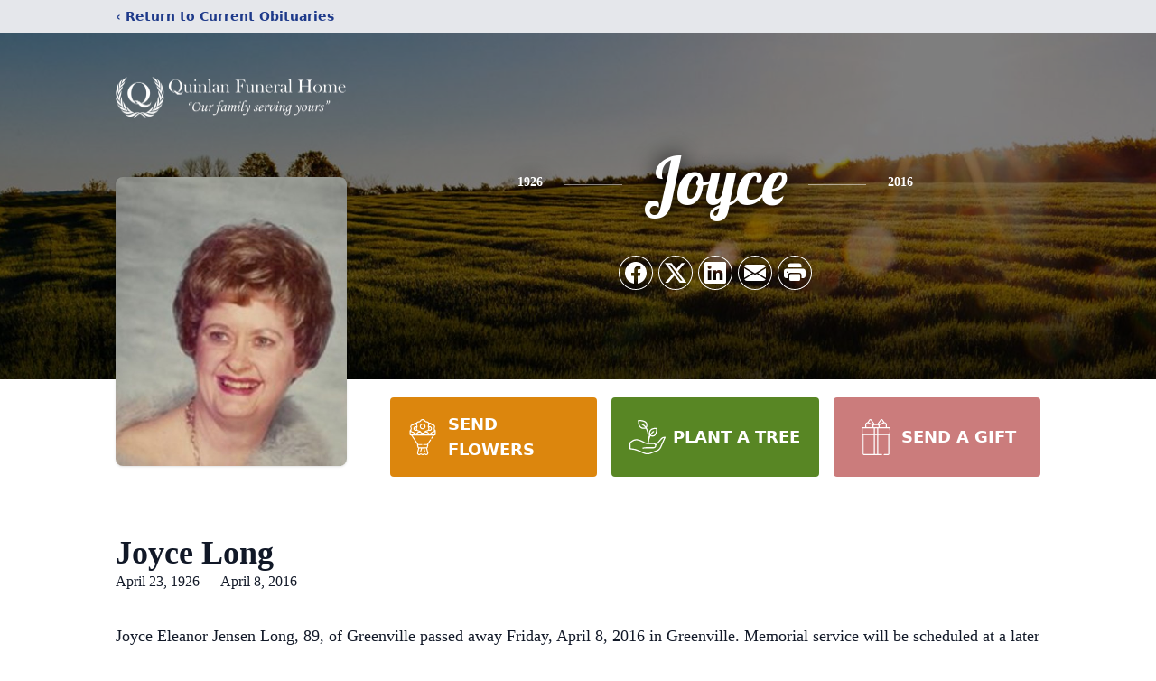

--- FILE ---
content_type: text/html; charset=utf-8
request_url: https://www.google.com/recaptcha/enterprise/anchor?ar=1&k=6LfgQfUfAAAAAF0zk7IwasVueSVIy-fkyQuEMetQ&co=aHR0cHM6Ly93d3cucXVpbmxhbmZ1bmVyYWxob21lLmNvbTo0NDM.&hl=en&type=image&v=PoyoqOPhxBO7pBk68S4YbpHZ&theme=light&size=invisible&badge=bottomright&anchor-ms=20000&execute-ms=30000&cb=aodfso3iegb9
body_size: 48710
content:
<!DOCTYPE HTML><html dir="ltr" lang="en"><head><meta http-equiv="Content-Type" content="text/html; charset=UTF-8">
<meta http-equiv="X-UA-Compatible" content="IE=edge">
<title>reCAPTCHA</title>
<style type="text/css">
/* cyrillic-ext */
@font-face {
  font-family: 'Roboto';
  font-style: normal;
  font-weight: 400;
  font-stretch: 100%;
  src: url(//fonts.gstatic.com/s/roboto/v48/KFO7CnqEu92Fr1ME7kSn66aGLdTylUAMa3GUBHMdazTgWw.woff2) format('woff2');
  unicode-range: U+0460-052F, U+1C80-1C8A, U+20B4, U+2DE0-2DFF, U+A640-A69F, U+FE2E-FE2F;
}
/* cyrillic */
@font-face {
  font-family: 'Roboto';
  font-style: normal;
  font-weight: 400;
  font-stretch: 100%;
  src: url(//fonts.gstatic.com/s/roboto/v48/KFO7CnqEu92Fr1ME7kSn66aGLdTylUAMa3iUBHMdazTgWw.woff2) format('woff2');
  unicode-range: U+0301, U+0400-045F, U+0490-0491, U+04B0-04B1, U+2116;
}
/* greek-ext */
@font-face {
  font-family: 'Roboto';
  font-style: normal;
  font-weight: 400;
  font-stretch: 100%;
  src: url(//fonts.gstatic.com/s/roboto/v48/KFO7CnqEu92Fr1ME7kSn66aGLdTylUAMa3CUBHMdazTgWw.woff2) format('woff2');
  unicode-range: U+1F00-1FFF;
}
/* greek */
@font-face {
  font-family: 'Roboto';
  font-style: normal;
  font-weight: 400;
  font-stretch: 100%;
  src: url(//fonts.gstatic.com/s/roboto/v48/KFO7CnqEu92Fr1ME7kSn66aGLdTylUAMa3-UBHMdazTgWw.woff2) format('woff2');
  unicode-range: U+0370-0377, U+037A-037F, U+0384-038A, U+038C, U+038E-03A1, U+03A3-03FF;
}
/* math */
@font-face {
  font-family: 'Roboto';
  font-style: normal;
  font-weight: 400;
  font-stretch: 100%;
  src: url(//fonts.gstatic.com/s/roboto/v48/KFO7CnqEu92Fr1ME7kSn66aGLdTylUAMawCUBHMdazTgWw.woff2) format('woff2');
  unicode-range: U+0302-0303, U+0305, U+0307-0308, U+0310, U+0312, U+0315, U+031A, U+0326-0327, U+032C, U+032F-0330, U+0332-0333, U+0338, U+033A, U+0346, U+034D, U+0391-03A1, U+03A3-03A9, U+03B1-03C9, U+03D1, U+03D5-03D6, U+03F0-03F1, U+03F4-03F5, U+2016-2017, U+2034-2038, U+203C, U+2040, U+2043, U+2047, U+2050, U+2057, U+205F, U+2070-2071, U+2074-208E, U+2090-209C, U+20D0-20DC, U+20E1, U+20E5-20EF, U+2100-2112, U+2114-2115, U+2117-2121, U+2123-214F, U+2190, U+2192, U+2194-21AE, U+21B0-21E5, U+21F1-21F2, U+21F4-2211, U+2213-2214, U+2216-22FF, U+2308-230B, U+2310, U+2319, U+231C-2321, U+2336-237A, U+237C, U+2395, U+239B-23B7, U+23D0, U+23DC-23E1, U+2474-2475, U+25AF, U+25B3, U+25B7, U+25BD, U+25C1, U+25CA, U+25CC, U+25FB, U+266D-266F, U+27C0-27FF, U+2900-2AFF, U+2B0E-2B11, U+2B30-2B4C, U+2BFE, U+3030, U+FF5B, U+FF5D, U+1D400-1D7FF, U+1EE00-1EEFF;
}
/* symbols */
@font-face {
  font-family: 'Roboto';
  font-style: normal;
  font-weight: 400;
  font-stretch: 100%;
  src: url(//fonts.gstatic.com/s/roboto/v48/KFO7CnqEu92Fr1ME7kSn66aGLdTylUAMaxKUBHMdazTgWw.woff2) format('woff2');
  unicode-range: U+0001-000C, U+000E-001F, U+007F-009F, U+20DD-20E0, U+20E2-20E4, U+2150-218F, U+2190, U+2192, U+2194-2199, U+21AF, U+21E6-21F0, U+21F3, U+2218-2219, U+2299, U+22C4-22C6, U+2300-243F, U+2440-244A, U+2460-24FF, U+25A0-27BF, U+2800-28FF, U+2921-2922, U+2981, U+29BF, U+29EB, U+2B00-2BFF, U+4DC0-4DFF, U+FFF9-FFFB, U+10140-1018E, U+10190-1019C, U+101A0, U+101D0-101FD, U+102E0-102FB, U+10E60-10E7E, U+1D2C0-1D2D3, U+1D2E0-1D37F, U+1F000-1F0FF, U+1F100-1F1AD, U+1F1E6-1F1FF, U+1F30D-1F30F, U+1F315, U+1F31C, U+1F31E, U+1F320-1F32C, U+1F336, U+1F378, U+1F37D, U+1F382, U+1F393-1F39F, U+1F3A7-1F3A8, U+1F3AC-1F3AF, U+1F3C2, U+1F3C4-1F3C6, U+1F3CA-1F3CE, U+1F3D4-1F3E0, U+1F3ED, U+1F3F1-1F3F3, U+1F3F5-1F3F7, U+1F408, U+1F415, U+1F41F, U+1F426, U+1F43F, U+1F441-1F442, U+1F444, U+1F446-1F449, U+1F44C-1F44E, U+1F453, U+1F46A, U+1F47D, U+1F4A3, U+1F4B0, U+1F4B3, U+1F4B9, U+1F4BB, U+1F4BF, U+1F4C8-1F4CB, U+1F4D6, U+1F4DA, U+1F4DF, U+1F4E3-1F4E6, U+1F4EA-1F4ED, U+1F4F7, U+1F4F9-1F4FB, U+1F4FD-1F4FE, U+1F503, U+1F507-1F50B, U+1F50D, U+1F512-1F513, U+1F53E-1F54A, U+1F54F-1F5FA, U+1F610, U+1F650-1F67F, U+1F687, U+1F68D, U+1F691, U+1F694, U+1F698, U+1F6AD, U+1F6B2, U+1F6B9-1F6BA, U+1F6BC, U+1F6C6-1F6CF, U+1F6D3-1F6D7, U+1F6E0-1F6EA, U+1F6F0-1F6F3, U+1F6F7-1F6FC, U+1F700-1F7FF, U+1F800-1F80B, U+1F810-1F847, U+1F850-1F859, U+1F860-1F887, U+1F890-1F8AD, U+1F8B0-1F8BB, U+1F8C0-1F8C1, U+1F900-1F90B, U+1F93B, U+1F946, U+1F984, U+1F996, U+1F9E9, U+1FA00-1FA6F, U+1FA70-1FA7C, U+1FA80-1FA89, U+1FA8F-1FAC6, U+1FACE-1FADC, U+1FADF-1FAE9, U+1FAF0-1FAF8, U+1FB00-1FBFF;
}
/* vietnamese */
@font-face {
  font-family: 'Roboto';
  font-style: normal;
  font-weight: 400;
  font-stretch: 100%;
  src: url(//fonts.gstatic.com/s/roboto/v48/KFO7CnqEu92Fr1ME7kSn66aGLdTylUAMa3OUBHMdazTgWw.woff2) format('woff2');
  unicode-range: U+0102-0103, U+0110-0111, U+0128-0129, U+0168-0169, U+01A0-01A1, U+01AF-01B0, U+0300-0301, U+0303-0304, U+0308-0309, U+0323, U+0329, U+1EA0-1EF9, U+20AB;
}
/* latin-ext */
@font-face {
  font-family: 'Roboto';
  font-style: normal;
  font-weight: 400;
  font-stretch: 100%;
  src: url(//fonts.gstatic.com/s/roboto/v48/KFO7CnqEu92Fr1ME7kSn66aGLdTylUAMa3KUBHMdazTgWw.woff2) format('woff2');
  unicode-range: U+0100-02BA, U+02BD-02C5, U+02C7-02CC, U+02CE-02D7, U+02DD-02FF, U+0304, U+0308, U+0329, U+1D00-1DBF, U+1E00-1E9F, U+1EF2-1EFF, U+2020, U+20A0-20AB, U+20AD-20C0, U+2113, U+2C60-2C7F, U+A720-A7FF;
}
/* latin */
@font-face {
  font-family: 'Roboto';
  font-style: normal;
  font-weight: 400;
  font-stretch: 100%;
  src: url(//fonts.gstatic.com/s/roboto/v48/KFO7CnqEu92Fr1ME7kSn66aGLdTylUAMa3yUBHMdazQ.woff2) format('woff2');
  unicode-range: U+0000-00FF, U+0131, U+0152-0153, U+02BB-02BC, U+02C6, U+02DA, U+02DC, U+0304, U+0308, U+0329, U+2000-206F, U+20AC, U+2122, U+2191, U+2193, U+2212, U+2215, U+FEFF, U+FFFD;
}
/* cyrillic-ext */
@font-face {
  font-family: 'Roboto';
  font-style: normal;
  font-weight: 500;
  font-stretch: 100%;
  src: url(//fonts.gstatic.com/s/roboto/v48/KFO7CnqEu92Fr1ME7kSn66aGLdTylUAMa3GUBHMdazTgWw.woff2) format('woff2');
  unicode-range: U+0460-052F, U+1C80-1C8A, U+20B4, U+2DE0-2DFF, U+A640-A69F, U+FE2E-FE2F;
}
/* cyrillic */
@font-face {
  font-family: 'Roboto';
  font-style: normal;
  font-weight: 500;
  font-stretch: 100%;
  src: url(//fonts.gstatic.com/s/roboto/v48/KFO7CnqEu92Fr1ME7kSn66aGLdTylUAMa3iUBHMdazTgWw.woff2) format('woff2');
  unicode-range: U+0301, U+0400-045F, U+0490-0491, U+04B0-04B1, U+2116;
}
/* greek-ext */
@font-face {
  font-family: 'Roboto';
  font-style: normal;
  font-weight: 500;
  font-stretch: 100%;
  src: url(//fonts.gstatic.com/s/roboto/v48/KFO7CnqEu92Fr1ME7kSn66aGLdTylUAMa3CUBHMdazTgWw.woff2) format('woff2');
  unicode-range: U+1F00-1FFF;
}
/* greek */
@font-face {
  font-family: 'Roboto';
  font-style: normal;
  font-weight: 500;
  font-stretch: 100%;
  src: url(//fonts.gstatic.com/s/roboto/v48/KFO7CnqEu92Fr1ME7kSn66aGLdTylUAMa3-UBHMdazTgWw.woff2) format('woff2');
  unicode-range: U+0370-0377, U+037A-037F, U+0384-038A, U+038C, U+038E-03A1, U+03A3-03FF;
}
/* math */
@font-face {
  font-family: 'Roboto';
  font-style: normal;
  font-weight: 500;
  font-stretch: 100%;
  src: url(//fonts.gstatic.com/s/roboto/v48/KFO7CnqEu92Fr1ME7kSn66aGLdTylUAMawCUBHMdazTgWw.woff2) format('woff2');
  unicode-range: U+0302-0303, U+0305, U+0307-0308, U+0310, U+0312, U+0315, U+031A, U+0326-0327, U+032C, U+032F-0330, U+0332-0333, U+0338, U+033A, U+0346, U+034D, U+0391-03A1, U+03A3-03A9, U+03B1-03C9, U+03D1, U+03D5-03D6, U+03F0-03F1, U+03F4-03F5, U+2016-2017, U+2034-2038, U+203C, U+2040, U+2043, U+2047, U+2050, U+2057, U+205F, U+2070-2071, U+2074-208E, U+2090-209C, U+20D0-20DC, U+20E1, U+20E5-20EF, U+2100-2112, U+2114-2115, U+2117-2121, U+2123-214F, U+2190, U+2192, U+2194-21AE, U+21B0-21E5, U+21F1-21F2, U+21F4-2211, U+2213-2214, U+2216-22FF, U+2308-230B, U+2310, U+2319, U+231C-2321, U+2336-237A, U+237C, U+2395, U+239B-23B7, U+23D0, U+23DC-23E1, U+2474-2475, U+25AF, U+25B3, U+25B7, U+25BD, U+25C1, U+25CA, U+25CC, U+25FB, U+266D-266F, U+27C0-27FF, U+2900-2AFF, U+2B0E-2B11, U+2B30-2B4C, U+2BFE, U+3030, U+FF5B, U+FF5D, U+1D400-1D7FF, U+1EE00-1EEFF;
}
/* symbols */
@font-face {
  font-family: 'Roboto';
  font-style: normal;
  font-weight: 500;
  font-stretch: 100%;
  src: url(//fonts.gstatic.com/s/roboto/v48/KFO7CnqEu92Fr1ME7kSn66aGLdTylUAMaxKUBHMdazTgWw.woff2) format('woff2');
  unicode-range: U+0001-000C, U+000E-001F, U+007F-009F, U+20DD-20E0, U+20E2-20E4, U+2150-218F, U+2190, U+2192, U+2194-2199, U+21AF, U+21E6-21F0, U+21F3, U+2218-2219, U+2299, U+22C4-22C6, U+2300-243F, U+2440-244A, U+2460-24FF, U+25A0-27BF, U+2800-28FF, U+2921-2922, U+2981, U+29BF, U+29EB, U+2B00-2BFF, U+4DC0-4DFF, U+FFF9-FFFB, U+10140-1018E, U+10190-1019C, U+101A0, U+101D0-101FD, U+102E0-102FB, U+10E60-10E7E, U+1D2C0-1D2D3, U+1D2E0-1D37F, U+1F000-1F0FF, U+1F100-1F1AD, U+1F1E6-1F1FF, U+1F30D-1F30F, U+1F315, U+1F31C, U+1F31E, U+1F320-1F32C, U+1F336, U+1F378, U+1F37D, U+1F382, U+1F393-1F39F, U+1F3A7-1F3A8, U+1F3AC-1F3AF, U+1F3C2, U+1F3C4-1F3C6, U+1F3CA-1F3CE, U+1F3D4-1F3E0, U+1F3ED, U+1F3F1-1F3F3, U+1F3F5-1F3F7, U+1F408, U+1F415, U+1F41F, U+1F426, U+1F43F, U+1F441-1F442, U+1F444, U+1F446-1F449, U+1F44C-1F44E, U+1F453, U+1F46A, U+1F47D, U+1F4A3, U+1F4B0, U+1F4B3, U+1F4B9, U+1F4BB, U+1F4BF, U+1F4C8-1F4CB, U+1F4D6, U+1F4DA, U+1F4DF, U+1F4E3-1F4E6, U+1F4EA-1F4ED, U+1F4F7, U+1F4F9-1F4FB, U+1F4FD-1F4FE, U+1F503, U+1F507-1F50B, U+1F50D, U+1F512-1F513, U+1F53E-1F54A, U+1F54F-1F5FA, U+1F610, U+1F650-1F67F, U+1F687, U+1F68D, U+1F691, U+1F694, U+1F698, U+1F6AD, U+1F6B2, U+1F6B9-1F6BA, U+1F6BC, U+1F6C6-1F6CF, U+1F6D3-1F6D7, U+1F6E0-1F6EA, U+1F6F0-1F6F3, U+1F6F7-1F6FC, U+1F700-1F7FF, U+1F800-1F80B, U+1F810-1F847, U+1F850-1F859, U+1F860-1F887, U+1F890-1F8AD, U+1F8B0-1F8BB, U+1F8C0-1F8C1, U+1F900-1F90B, U+1F93B, U+1F946, U+1F984, U+1F996, U+1F9E9, U+1FA00-1FA6F, U+1FA70-1FA7C, U+1FA80-1FA89, U+1FA8F-1FAC6, U+1FACE-1FADC, U+1FADF-1FAE9, U+1FAF0-1FAF8, U+1FB00-1FBFF;
}
/* vietnamese */
@font-face {
  font-family: 'Roboto';
  font-style: normal;
  font-weight: 500;
  font-stretch: 100%;
  src: url(//fonts.gstatic.com/s/roboto/v48/KFO7CnqEu92Fr1ME7kSn66aGLdTylUAMa3OUBHMdazTgWw.woff2) format('woff2');
  unicode-range: U+0102-0103, U+0110-0111, U+0128-0129, U+0168-0169, U+01A0-01A1, U+01AF-01B0, U+0300-0301, U+0303-0304, U+0308-0309, U+0323, U+0329, U+1EA0-1EF9, U+20AB;
}
/* latin-ext */
@font-face {
  font-family: 'Roboto';
  font-style: normal;
  font-weight: 500;
  font-stretch: 100%;
  src: url(//fonts.gstatic.com/s/roboto/v48/KFO7CnqEu92Fr1ME7kSn66aGLdTylUAMa3KUBHMdazTgWw.woff2) format('woff2');
  unicode-range: U+0100-02BA, U+02BD-02C5, U+02C7-02CC, U+02CE-02D7, U+02DD-02FF, U+0304, U+0308, U+0329, U+1D00-1DBF, U+1E00-1E9F, U+1EF2-1EFF, U+2020, U+20A0-20AB, U+20AD-20C0, U+2113, U+2C60-2C7F, U+A720-A7FF;
}
/* latin */
@font-face {
  font-family: 'Roboto';
  font-style: normal;
  font-weight: 500;
  font-stretch: 100%;
  src: url(//fonts.gstatic.com/s/roboto/v48/KFO7CnqEu92Fr1ME7kSn66aGLdTylUAMa3yUBHMdazQ.woff2) format('woff2');
  unicode-range: U+0000-00FF, U+0131, U+0152-0153, U+02BB-02BC, U+02C6, U+02DA, U+02DC, U+0304, U+0308, U+0329, U+2000-206F, U+20AC, U+2122, U+2191, U+2193, U+2212, U+2215, U+FEFF, U+FFFD;
}
/* cyrillic-ext */
@font-face {
  font-family: 'Roboto';
  font-style: normal;
  font-weight: 900;
  font-stretch: 100%;
  src: url(//fonts.gstatic.com/s/roboto/v48/KFO7CnqEu92Fr1ME7kSn66aGLdTylUAMa3GUBHMdazTgWw.woff2) format('woff2');
  unicode-range: U+0460-052F, U+1C80-1C8A, U+20B4, U+2DE0-2DFF, U+A640-A69F, U+FE2E-FE2F;
}
/* cyrillic */
@font-face {
  font-family: 'Roboto';
  font-style: normal;
  font-weight: 900;
  font-stretch: 100%;
  src: url(//fonts.gstatic.com/s/roboto/v48/KFO7CnqEu92Fr1ME7kSn66aGLdTylUAMa3iUBHMdazTgWw.woff2) format('woff2');
  unicode-range: U+0301, U+0400-045F, U+0490-0491, U+04B0-04B1, U+2116;
}
/* greek-ext */
@font-face {
  font-family: 'Roboto';
  font-style: normal;
  font-weight: 900;
  font-stretch: 100%;
  src: url(//fonts.gstatic.com/s/roboto/v48/KFO7CnqEu92Fr1ME7kSn66aGLdTylUAMa3CUBHMdazTgWw.woff2) format('woff2');
  unicode-range: U+1F00-1FFF;
}
/* greek */
@font-face {
  font-family: 'Roboto';
  font-style: normal;
  font-weight: 900;
  font-stretch: 100%;
  src: url(//fonts.gstatic.com/s/roboto/v48/KFO7CnqEu92Fr1ME7kSn66aGLdTylUAMa3-UBHMdazTgWw.woff2) format('woff2');
  unicode-range: U+0370-0377, U+037A-037F, U+0384-038A, U+038C, U+038E-03A1, U+03A3-03FF;
}
/* math */
@font-face {
  font-family: 'Roboto';
  font-style: normal;
  font-weight: 900;
  font-stretch: 100%;
  src: url(//fonts.gstatic.com/s/roboto/v48/KFO7CnqEu92Fr1ME7kSn66aGLdTylUAMawCUBHMdazTgWw.woff2) format('woff2');
  unicode-range: U+0302-0303, U+0305, U+0307-0308, U+0310, U+0312, U+0315, U+031A, U+0326-0327, U+032C, U+032F-0330, U+0332-0333, U+0338, U+033A, U+0346, U+034D, U+0391-03A1, U+03A3-03A9, U+03B1-03C9, U+03D1, U+03D5-03D6, U+03F0-03F1, U+03F4-03F5, U+2016-2017, U+2034-2038, U+203C, U+2040, U+2043, U+2047, U+2050, U+2057, U+205F, U+2070-2071, U+2074-208E, U+2090-209C, U+20D0-20DC, U+20E1, U+20E5-20EF, U+2100-2112, U+2114-2115, U+2117-2121, U+2123-214F, U+2190, U+2192, U+2194-21AE, U+21B0-21E5, U+21F1-21F2, U+21F4-2211, U+2213-2214, U+2216-22FF, U+2308-230B, U+2310, U+2319, U+231C-2321, U+2336-237A, U+237C, U+2395, U+239B-23B7, U+23D0, U+23DC-23E1, U+2474-2475, U+25AF, U+25B3, U+25B7, U+25BD, U+25C1, U+25CA, U+25CC, U+25FB, U+266D-266F, U+27C0-27FF, U+2900-2AFF, U+2B0E-2B11, U+2B30-2B4C, U+2BFE, U+3030, U+FF5B, U+FF5D, U+1D400-1D7FF, U+1EE00-1EEFF;
}
/* symbols */
@font-face {
  font-family: 'Roboto';
  font-style: normal;
  font-weight: 900;
  font-stretch: 100%;
  src: url(//fonts.gstatic.com/s/roboto/v48/KFO7CnqEu92Fr1ME7kSn66aGLdTylUAMaxKUBHMdazTgWw.woff2) format('woff2');
  unicode-range: U+0001-000C, U+000E-001F, U+007F-009F, U+20DD-20E0, U+20E2-20E4, U+2150-218F, U+2190, U+2192, U+2194-2199, U+21AF, U+21E6-21F0, U+21F3, U+2218-2219, U+2299, U+22C4-22C6, U+2300-243F, U+2440-244A, U+2460-24FF, U+25A0-27BF, U+2800-28FF, U+2921-2922, U+2981, U+29BF, U+29EB, U+2B00-2BFF, U+4DC0-4DFF, U+FFF9-FFFB, U+10140-1018E, U+10190-1019C, U+101A0, U+101D0-101FD, U+102E0-102FB, U+10E60-10E7E, U+1D2C0-1D2D3, U+1D2E0-1D37F, U+1F000-1F0FF, U+1F100-1F1AD, U+1F1E6-1F1FF, U+1F30D-1F30F, U+1F315, U+1F31C, U+1F31E, U+1F320-1F32C, U+1F336, U+1F378, U+1F37D, U+1F382, U+1F393-1F39F, U+1F3A7-1F3A8, U+1F3AC-1F3AF, U+1F3C2, U+1F3C4-1F3C6, U+1F3CA-1F3CE, U+1F3D4-1F3E0, U+1F3ED, U+1F3F1-1F3F3, U+1F3F5-1F3F7, U+1F408, U+1F415, U+1F41F, U+1F426, U+1F43F, U+1F441-1F442, U+1F444, U+1F446-1F449, U+1F44C-1F44E, U+1F453, U+1F46A, U+1F47D, U+1F4A3, U+1F4B0, U+1F4B3, U+1F4B9, U+1F4BB, U+1F4BF, U+1F4C8-1F4CB, U+1F4D6, U+1F4DA, U+1F4DF, U+1F4E3-1F4E6, U+1F4EA-1F4ED, U+1F4F7, U+1F4F9-1F4FB, U+1F4FD-1F4FE, U+1F503, U+1F507-1F50B, U+1F50D, U+1F512-1F513, U+1F53E-1F54A, U+1F54F-1F5FA, U+1F610, U+1F650-1F67F, U+1F687, U+1F68D, U+1F691, U+1F694, U+1F698, U+1F6AD, U+1F6B2, U+1F6B9-1F6BA, U+1F6BC, U+1F6C6-1F6CF, U+1F6D3-1F6D7, U+1F6E0-1F6EA, U+1F6F0-1F6F3, U+1F6F7-1F6FC, U+1F700-1F7FF, U+1F800-1F80B, U+1F810-1F847, U+1F850-1F859, U+1F860-1F887, U+1F890-1F8AD, U+1F8B0-1F8BB, U+1F8C0-1F8C1, U+1F900-1F90B, U+1F93B, U+1F946, U+1F984, U+1F996, U+1F9E9, U+1FA00-1FA6F, U+1FA70-1FA7C, U+1FA80-1FA89, U+1FA8F-1FAC6, U+1FACE-1FADC, U+1FADF-1FAE9, U+1FAF0-1FAF8, U+1FB00-1FBFF;
}
/* vietnamese */
@font-face {
  font-family: 'Roboto';
  font-style: normal;
  font-weight: 900;
  font-stretch: 100%;
  src: url(//fonts.gstatic.com/s/roboto/v48/KFO7CnqEu92Fr1ME7kSn66aGLdTylUAMa3OUBHMdazTgWw.woff2) format('woff2');
  unicode-range: U+0102-0103, U+0110-0111, U+0128-0129, U+0168-0169, U+01A0-01A1, U+01AF-01B0, U+0300-0301, U+0303-0304, U+0308-0309, U+0323, U+0329, U+1EA0-1EF9, U+20AB;
}
/* latin-ext */
@font-face {
  font-family: 'Roboto';
  font-style: normal;
  font-weight: 900;
  font-stretch: 100%;
  src: url(//fonts.gstatic.com/s/roboto/v48/KFO7CnqEu92Fr1ME7kSn66aGLdTylUAMa3KUBHMdazTgWw.woff2) format('woff2');
  unicode-range: U+0100-02BA, U+02BD-02C5, U+02C7-02CC, U+02CE-02D7, U+02DD-02FF, U+0304, U+0308, U+0329, U+1D00-1DBF, U+1E00-1E9F, U+1EF2-1EFF, U+2020, U+20A0-20AB, U+20AD-20C0, U+2113, U+2C60-2C7F, U+A720-A7FF;
}
/* latin */
@font-face {
  font-family: 'Roboto';
  font-style: normal;
  font-weight: 900;
  font-stretch: 100%;
  src: url(//fonts.gstatic.com/s/roboto/v48/KFO7CnqEu92Fr1ME7kSn66aGLdTylUAMa3yUBHMdazQ.woff2) format('woff2');
  unicode-range: U+0000-00FF, U+0131, U+0152-0153, U+02BB-02BC, U+02C6, U+02DA, U+02DC, U+0304, U+0308, U+0329, U+2000-206F, U+20AC, U+2122, U+2191, U+2193, U+2212, U+2215, U+FEFF, U+FFFD;
}

</style>
<link rel="stylesheet" type="text/css" href="https://www.gstatic.com/recaptcha/releases/PoyoqOPhxBO7pBk68S4YbpHZ/styles__ltr.css">
<script nonce="5LXWzHBFHtqMK_ZvAveHoA" type="text/javascript">window['__recaptcha_api'] = 'https://www.google.com/recaptcha/enterprise/';</script>
<script type="text/javascript" src="https://www.gstatic.com/recaptcha/releases/PoyoqOPhxBO7pBk68S4YbpHZ/recaptcha__en.js" nonce="5LXWzHBFHtqMK_ZvAveHoA">
      
    </script></head>
<body><div id="rc-anchor-alert" class="rc-anchor-alert"></div>
<input type="hidden" id="recaptcha-token" value="[base64]">
<script type="text/javascript" nonce="5LXWzHBFHtqMK_ZvAveHoA">
      recaptcha.anchor.Main.init("[\x22ainput\x22,[\x22bgdata\x22,\x22\x22,\[base64]/[base64]/[base64]/ZyhXLGgpOnEoW04sMjEsbF0sVywwKSxoKSxmYWxzZSxmYWxzZSl9Y2F0Y2goayl7RygzNTgsVyk/[base64]/[base64]/[base64]/[base64]/[base64]/[base64]/[base64]/bmV3IEJbT10oRFswXSk6dz09Mj9uZXcgQltPXShEWzBdLERbMV0pOnc9PTM/bmV3IEJbT10oRFswXSxEWzFdLERbMl0pOnc9PTQ/[base64]/[base64]/[base64]/[base64]/[base64]\\u003d\x22,\[base64]\\u003d\\u003d\x22,\x22woxew5haw5RGw7LDsMKwSsKUcMKGwqdHfipOS8O2ckgowqMiDlAJwrYXwrJkbBcABQxrwqXDthXDq2jDq8Ogwpggw4nCpyTDmsOtb0HDpU5cwqzCvjVfYS3DiwRJw7jDtn4WwpfCtcOJw6HDow/ChRjCm3R6TAQ4w6rCuyYTwqLCtcO/[base64]/w7LCi8K3woXDnQLCrcOTPzPDnnDCoBTDhx/CjsOONsOeAcOCw4fCpMKAbx/CrsO4w7AeRH/[base64]/[base64]/CqcK7w4JHwrsHMcKVB3fCs8K7w5/Cp8O9wq4FOsKkSSnCnsKmwpnDuXh1L8KAIhfDlmbCtcOXNnsww6B6DcO7wqfCvGN7A1p1wp3CoAvDj8KHw67CkyfCkcO2ECvDpEIMw6tUw5XClVDDpsOnwrjCmMKcUVI5A8OtUG0+w4bDpcO9ax05w7wZwpHCo8Kfa381G8OGwp8ROsKPAw0xw4zDqcO/woBjd8OJfcKRwpE3w60NX8OGw5s/w6TCiMOiFHHCmsK9w4pHwo5/w4fCk8KENF9JHcONDcKiFizDji/DrMKXwpUswo5jwrbCr2cMRV3ClMKAw7/DkMKvw6PCggoQOmoow7Enw5TCrU1JBVfCvnnDuMKHw7LDqmjDmsO3P1bCpMKVFD7DocOBw6U/Y8Ofw6rClGbDhMO8dsKdYsO/wobDp3HCv8K0XcOdwq/DniJqw45obMOBwo/DsWwZwrAAwrnCuEbDpgobw4PClVrDpywnPMKNAjTCiXtjC8KBT3VjV8KfCcKofj/CuTPDocOla2l0w5Jywp43F8KMw5nCtsOSeXPDkcOLw4Ypw5kQwq17dj/CrcOXwo4+w6LCrTvCqjfCksOZBcKKd3J8VTp5w7vDvR4rw4XDtsKGw4DDkAx9H3/DrMOSLcKwwpR4R2paRcKRNcOOOiVXFkfDlcOBR3VSwqIfwrkPGsKOw6nDgsKwFMOUw6w0ZMOvwo7Ch0DDkz5vIWINL8O+wqoFw6otUWUmw4vDk2HCqMOUB8OtezvCu8KWw58aw7kOYMOjAy/[base64]/Co8Oxw7kCwrHDqMK7NMKCw5A+WmEtDDfDosK6GMKAwp7CgmvCksKKwrnCo8Onwq3Diyk9FhzCjS7CniobVRZDw7EdaMKRSkxuw7HDuxHDiH3DmMK/HsK0w6EcfcKDw5DCtUzDk3cZw77Dt8OiJU01w4/Cp29QaMO2B3bDnsOyHMOPwpxawoILwps6w4/DqT/Co8KNw6Qnw4zCqcKXw41YWTTClgLDvMOfwoJNwqjCozrDhsOXwpDDpiR1b8OPwpFDwqhJw6hMS3XDg1lNLhPClMORwo3CtkdtwoI6w7gBwofCnMOVWcK5MlnDnMOcw4/DvcOaDcK7QwLDoANAS8KJI1hXw6vDrn7DncOfwqhmADQWw6ogw4jCrMOywpXDpcKLw44JDsOQw6tEwqHDl8OcOcKOwpQrT3/[base64]/Cg8O2LcKCFMKeQ8Kiw4rDtMO5F8Ktw7fCrcOtwrgPbCPDgE7DlVBpw7NJAsOnwrFSE8OEw5EfcMKpEMOOwqEmw49CYiXCv8KYZBjDmi7CvhjCi8KYCsOww68awoXDpS8XGS8kw55mwooud8KZbUnDsURxdHbDrsKVwpxmUsKCZMK8wpAtZcOWw5NUOVIdwqDDl8Kifn/Dm8OYw4HDosK+Uyd/[base64]/[base64]/woEUwoXDiyzDvMOrJyRtKMK2wqgNUmE3wpNeBRNDTcOoLMODw6fDscOTKyk7PBc2EsKQw5oew7BkLxbCng8zw5/DpG4Ow68kw6/Ch2IReXXDm8Odw4JHKcO1wr7DnWvDoMOdw6jDgMOTQsKlw7fDqEoawoRoZMK0w6rDi8OFJlUhw6fCh2DDhsO8RiPDksOOw7TDusOEworCnhPDv8OHwpnCiXQjRHocVWN0CMO8ZmwaMll0birDoxHDjBspw4/DgRFnHMOWw5FCwpvCsSDCnhbDr8Ozw6pHM3dzesO8aUXCi8ODLB3CgcKFw5BJwoN0GsOuw41tX8O0cxVYQcOuwrnDlip6w5fCvg7Dm0HCml/DocKywqNUw5fCowXDhjZuw6k/wqTDhsOhwqoSTnfDkMKiWxVzaXMRw61oYG7DpsORYsKlWFF0wrE/[base64]/DsjjDlsKmwrbCmzLClgTCrcOGYMOrTMKwwoYiwo4MDcKuwrxYRMKqwp8Uw4HDtBXDomNRRBnDoGYXKsKDwprDvsK/[base64]/[base64]/DukLDiMKfw6hcw4M5A8OnYiHChsKzwp1dfl3DhMKRYwnDlsKKYcOowovDnRgnwo7DvklAw6gqTcOjLm3ClE7DoknCpMKNNcO3wrAlV8O1EcOnGMOWBcKpbHfCtjN+bMKBacO7CSk3w5HDr8OIwp9QMMKgFCPDvMO1w5zDsH53eMKrwqx6woN/w4nCi39DFsK/[base64]/wpvDpcKMN0nDlcK7w414wpjDucKNw5DDriRmHB8mw59gw48mFw3CoBQjw4nCrsOtPz4cD8KzwrrCsVMYwpFQccOpwpwxRlTCsCjDjcKVRcOVUWguScKRwoIvw5nCvl02V3gDEX1RwpDDmggaw5stw5pePGzCrcOMwoHChFscSsKhTMK6wo0mYlp+wr8/[base64]/H8OHXzjDqcK+wpxfwrnDt8OQw47Dq0/CjnjCjsKrGjjDgXLClEp3w5/DpMOjw6UGwrHCncKnK8Oiw7/Cr8KEw6xWTsKBwp7CmjTCgxvDui/DvDXDhsODb8Klwq/DhMOGwoPDgMOuw73Dri3CicOmP8OwUkXCjMONBcKEw5UELE9OVsOIY8KnVQQUKmHDksKrw5DCqMOwwr5zw5pZK3fDg2nDrxPCqcO7woXCgEtTw71FbRcNwqXDoj/[base64]/DqcKgLBfCncKwwofCnGM1w5jDo1LDlMKGwpvCo1XDpB02GnsKwqbDs2fCi0dCBsOPwq16AgTDvks7UMKwwprDmhBSw5zCqMOEWGLCtjbDqMKQEMOzb3rDm8OAHS1ed24cLGlewpHCnjrCjDd/[base64]/DqcOrw64tw4cVBX7ChsOLe8OIw4I+AMKQw5sSSQjDvsOxXcOkQsOxX03CgEvCrl7DqEPCmMKFA8KgA8KWFVPDnQXDvBbDocOmworCosK3wq4EE8OJw7JBECvDqk/[base64]/[base64]/w5PCnHjCmcKOw6PDjSHClsOnwoLDtsOrPMO7CQjCoMOycMK4PyMWakNaLQPCm1Eew6PDoDPCv1rCtMOuVMOwYXpfdGTDmsORw5MDHHvCnMOrwqjCn8Kuw5QCb8KzwqNlFMKFZcO3cMOPw43CqcKbBnLDqh1RIlcFwp9/aMODaRtecMKfwoHCg8OPw6N2MMOPw5XDrAc4wr3DlsO7w6HDusK5w6spw5nCuXnCsDHCncKpw7XCpcO6wqvDsMKKw4rClsOCZyQFAsKUw5VHwq0HeGnCjyHCjsKbwpnDtsKXMsKAwpbCpsOhHHQHZiMJVMK3Y8OAw7jDsz/CkT0Lw47DlsKFw6PCmCnDu0DCnRHCoHDDuzgmw44ewqkjwoFIwoHChm9Pw4N+w4jCi8O3AMKqw6ETSMKnw5/DmUTCjz1sa3wOMcKZVRDCm8K/w6wmRnTDlsODD8O8fU5qwpsBHEVEJUMzwoxbFEE+wp9zw7hgT8Kcw4ppJ8KLwpTCun4meMOmw7vDq8OET8K4PsOydnXCpMKpw7UTwplCwog7HsOyw7dRwpTCqMKUT8O6N3rCksOtwrfDhcOfNsOBGMOZw4I1w4YaQmYkwpHDjcO/wpnClTHCmsOYw792wpjDhm3ChzhUIcOSw7XDpz5IclzCnEcUQcKeCMKfLcKxP2/DvDRwwqHCvMO8FFHCkGsseMOKL8Kewr0zfH7DsCFhwoPCoxRxwrHDjhgZcMKycMOjQyDCr8Ktw7/CtzHDmXUJM8Ozw4XCgMO8DDHDlMKPIMODw54WeVrDhXItw5HDj3gKw5dxwqBYwrvDqcKcwqfCtz0bwo/DsyMHMMK9GScUXcOEAUdFwoANw60hHDLDll3Cg8O9w55fwqrDgcOSw4wEw55xw6pewrjCtsOSaMK4GRxMLA7ClsOZw64ow7zDlMOewpMQaDNzXnMWw45uRsO4w7V3ecKFU3QGwrzDrsK7w6vCpEomw7s3w4fCmk3DnzxrCsKJw6vDkMKxwrFXKh/[base64]/[base64]/DocOOZ3xUwpfDt8OgwpI5wpDCjBIgaRNvw5LDj8KbD8KkK8KKw65He0/[base64]/DtG05wozCsE3DoMOcw7zDt8KILsK+akFMw6DDhxQAD8OCwqkJw61tw7x0bBsJXcKmw6NIPSxRw6VGw5LCmS4zZsONJRwMHFzCglPCuQx/wrhzw6rDmMOqG8KwW2h8a8OmJ8OpwqcCwr1BGx3DiRchPsKHEEXChynCusK3wrgpbMKWTsOCwo5bwppuwqzDjDdZw7AJwrVqa8OCA1ojw67CscKIMDTClcO4w7JUwq1Twp45TV/Ck1TDj27DlSs7LhlVYsKhDMK4w6kRIT3DusK2w7LCgMKADXLDpGrCiMOiMMOtJErCqcK6w4UUw4lrwrDDhkghwqjCjzHCh8K3wqROBAVdw5oqwrrDq8OlYznDiRXCjcK3K8OsDGVYwovCoDzDkCwrS8Oxw5l/XMK+WE1iwp84YMOmYMKbSMObT2ISwowPwrPDkMKlw6fCh8Ojw7MbwpXDn8OPc8O3dMKUI0XChTrDlWvClisQw5XClMKNw6oNw63DuMKmDMOQwrl2w4bCkcK6wqzDhcKFwpTDl1/[base64]/DpR/[base64]/DplLCrUzCpsKbfWjDnVlyBMKSw6dWw5wqOMOTKVUYZMO9QsKsw4JrwooBKBkWbcOdw57DkMOfD8KbZTfCjsO5fMKUwpfDtcKow6sKwo3DrsOQwoh0HAwTwrvDscOTY1DDpMOpZsOSwqIMeMOAVmt5fSrDrcKZfsKiwp3ChMO/TnPChSfDrn3DtgIvSsOkDMKcworDjcOTw7JwwrRKO2BkK8KZwrZbG8K8TQ3DmsOzUlzDvGoSHkIDLWzCoMO5woIlAH/Ct8KfTF3ClCPCrcKPw7tVF8OKwpbCv8KPd8O1NWDDiMK0wrMxwoLCscKxw4fDikDCthQvw4spwpklwo/Cq8K7wqPDmcOlQMKnPMOQw61MwpLDnMKDwql0wr/CiQtBBMKZOcOKMVbCtcKwKHzClcOaw44rw5Vyw7A2O8OoecKRw6U2w5LCsm7DvMKFwr7CpMOPRBU0w4wAXMKiaMK/ccKbZsOOdT3CtT8DwrHDtMOtwqPCpwxEbMKjF2QKQMOWw4p9w4F+C17CiCh/w7oow5TCssKvwqoDDcORw7zCgcKqJzzCucKxw5g6w7p8w7pGMMKGw7tBw51RMl7DlRTCrsONw70ww4w8w6XCo8KbPMOBcxzDuMO6NsOVP2rCuMKNIinDsn9wYkTDuC/CtFstGMO7BMK0wqfDi8K6acOpwpQlw7VdEWscw5YPw4bDpcK2WcOaw5NjwrE0BsKFwrfCocOKwq8CP8Knw4hfwpXClmzCpsKqw4PCtsKHw6RNLcKkd8OIwrfCtjXCrcKzwrMUKgkAX2PCm8KEFW8HLsKIW0rCiMONwpnCqAItw4PDkkPCi13CmzkRIsKKwo/[base64]/DiVo0dMKVw4ZdDxDCg8Kpw5jDisOkw6LDt8Osc8OlOsKGfcOfNsOkwphSScKsVWtbwqjDoHPCq8KyQcKMwqswWsObHMOFw5Brwq4JwoHCrMOIQzDCv2XCmhozw7fCtlHCmsKkWMO7wrQKdcKPCTBvw7ESZ8OxUD4bWEBGwrPDrcKZw4DDmFgOWcKFwrRvJlXCtzg/RcOpXMKgwr1mw6ppw4FDwpTDt8K4FsOVf8KgwpLDj17DjXYQwqLCocKMBcOdFcO/c8OkZ8OyBsKmFcOyDydyY8OHF182H10pwqd7NsObw5/ClMOswprDgHvDlCnDuMObT8KERkhqwo5mDjNwB8Kww5YjJsOPwozCm8OZNl8BW8KbwrnCpW5uwr3CnSHCmwo+w4pHTDwWw63DsnJNXG7Cti5Dw5vCqjbCr2MNwrZGT8OSw6HDgyPDj8K2w6BZwqjCpmZiwotVe8O3fcKhasKudErDhi5yCGA4MMO+IDYyw7nCtB/Dn8Knw77Ci8KEcDURw4gXw71WJXQtw6HCnTDCjsOyGmjCnAvDiVvDgcKVMEcHMisFwqvCpMOka8KKwp7ClsOdKMKle8OfaBDCssO1EnDCkcO3JSBBw71ETgMQwpdIwpIiDMO1wpE2w67CscORwoAZN0/CpHpGO0nCoXzDisKLw7zDncO3CMOCwq7DrnEJw4AQXMKKwpAtYmfCqcOAUMKkwpd8wpt4Ai8gZsO6wprDosKCOMOkIsOtw53Dqzg4wrTDocOnK8KjdEvDl0ZRw6vDvcK3w7fDjsKew6E/B8Ozw4RGDcKiRgNBwrHDvnYLeAR6HTzDhlbCoQ1pfwrCt8Odw7xOUsKZJRRVwpdCZMOMwpdOw5XCuiU2QcOXwqgkd8KnwoJYdllGwpsxwrxEwqbCi8KXw4PDkzVQwpoGwo7DoCsyUcO/wpFsdsKRF2DCgx3CqmktfMK8Y33CujZoAcKZfsKEw6XChSnDuWEpwr8KwrF/w4F2w7nDosO6w7rDo8KTSTXDoHEDc2Z1CTwLwroewoUjwrVbw5dyJhrColrCucKQwoE7w4l9w5DCgWoSw5TCpwnDi8KQw4jCkHXDpVfChsOPBiNtd8OUw4hfwp7CusOgwr0YwpRBwpoAaMOsw6TDtcK3HUTCs8K0woApwpXCjSkFw7TDlMOkKVs/[base64]/[base64]/f8KfwrnDuMOsw5lpwqUESh4dETQSQsKXBhnCusO8ZcOiw4dJAytMwokUKMOkHcKLRcOkw5w7wr01RcOOwqlHYcOdw515woxwS8OwBcO8GsOWTn92wpjCumLDocKbwrbCm8KJWcKvakovB18YTEYAwpM/Q3nDj8OAw44uEBofw74rIFzDtMO3w6LCuU3DqMKwYcKyDMKhwo4QTcOKVAE8V0oBfDbDmU7DvMKhYMOjw4nCnsK8dynCjcK6TSvDt8KcNw8fB8OySsKgwqHDtw7DmcKww6vDk8KkwpfCqVNGLjEKw5A5dhzDt8KSw6w1w5F5wo8kwprCsMKAEH1+w5Bvw6/DtlXDiMO8bcOyU8OMw73CmMK+NgMewrdNGVUjRsOUw4LCsSrCisKcw6lwCsKwIx9kw53DoFTCuSrDs0jDkMO5w4c+CMOBwq7Ci8OrbcKDwqZcw4rCn27DpcOVL8K3wpsxwpREVxoLwp/Ch8O7EE5PwqFEw4XCumN2w7o4HQIxw698woHDjsOGIUAYbTXDncO0wpZuWsKQwqrDvMOROMK4K8OxKsOvYifCh8Kwwo/[base64]/ClRtzwr7Cg3hSwrLDoMOQYMK4w50zYsKNw6pWw64/[base64]/w57DpQzDpcOuwqFLw4FOVsOCa8Kyw5DCqMKrZAXDn8O0w4/Cl8KRE2LCmwnDvxVxw6M5wqrCm8KjSw/Dnm7Cr8OJLXbDm8O5woEADMOEw5ckw5kkGA0BSsKQNG/CncO+w7lSw5TCqMKTw7EDAQPDlkXClj5Lw5E/woYfMggFw55DRDXCmysuw7nDnsKxaA1awqxLw5I0wrTDuBrCih7CrMOBw7/[base64]/JVLDmsORwpMNw7Rmwo3DlTjCg8KWwoxdwr7CmQXCssOBRQAzfiLCm8OlSgkLw5zDijfCtMKbw5RrNQIAwq0+K8K4G8Opw60MwqcfF8K4w5rCucOJH8Otwp5oHj3DvnVBEsK+eADCmiAuwpnClEhZw6dREcKhZVrChXjDqMKBQG3ChVoAw4RHT8KjCcKxQGInT1TCtm/CmMK3eXrCnEjDk2ZaDsOww5MZw6/CtcK7ZhdPW0YQH8OGw7DDuMOawpvDrkxpw7F0T1bClcOJFkjDh8Ozwq43BcOSwo/CpkMKXMKtAXXDtifCmsKEXDN0w7RGYEzDth4kwpbCqxrCoWVBwo9Lw4/Cs1tJA8K5bcKdwoZ0wrUOwolvwpDDkcKyw7HChgjDncOwWArDssOOScKwaUnDjUwEwr07C8Ocw4jCn8Orw4tFwoJ7wp4IHzPDm33CuCstw5TDnsOTUcK/Fl0ww407wrXCtcKewpbCqMKew77CpcKAwolYw6AcJnYvwroJNMKUwpfCr1dFARwXKcOXwrfDg8KDLWjDnnjDglxIG8KJw7LDssKGw4vCoEcGwrDCqMOFVcKjwq4YFQbCp8OjKCk3w6vDjjHDsDhxwqddB1ZtQmbDv0nCocO/HhfDr8OKwqwWZcKewrvDosO/w4DCsMKJwrbChTPCtFHDosO/T1/CrsOccjbDlMOswo3CgkjDhsKJIgPCtcKwYcKewpPCrwvDlTZvw7UaDmfCncOLFcKvdsO/V8OOU8KgwooocnDCkinDqcKvGsKSw5TDtQLCkWokwrzCpcO1wp/CpcKPOzHCi8OGw4g+JD/CrcKeJlxqaW3DusKiSDMyVsKXOsKySsKew6/CrcOlNMOpecO/w4ciV2zDpsOwwqvCocKBw4hVwqHDsixSOMKEOW/CjcKydHVGw4xVwrcLXsKLw4EZw5VqwqHCuFPDvsKPV8KNwqd3wrY+w5bCjAhzw4TDtn/DhcKcw5xvfBZywqHDl3tjwqNxe8Osw7zCtUhsw5nDhMKZGcKpAiXDqgHCgUJYwqlfwos9N8O7X0d0wqDCp8O0wp/DrMKhwr3DmMOdG8KaZsKEw6TCmMKRwpnDqMK6KcOBw4YLwqpAQcO6w5vChsOzw4HDoMKhw5jChQluwqHCtHhQKy/[base64]/CgsKCCsOPTsOnwosbw4LCkmLCmMOgwpPDm8OpS25OwotiwoTDoMKzwqU8EGg/QsKEfhXDj8OpTVDCr8KrFsOjX03DuxkzbsKtw6TCsg7DtcODc0c5w5gbwpktw6VTR2hMw7ZKw7/CkmlGLcOnXcK4wqducl40IU3Cnx0+wrzDhW3DnMKHREfDs8OMLsOiw4nClcOMAsOQG8OeF2PCv8OyETcAw754R8OMEsO/[base64]/ChwvCljwYw5JBw6IhwqPCo8Ktwrwxw43DhMKYwoDDpU3ClD3DoGtWwodZLE3CjsOPw5XCj8Kmw7nCnMOjUcKpbMKaw6nCjF3CssK/wrpJw6DCqCJMwpnDmMKmB2gIw7nDuR/CqizDhMOfwqnDvD1Iwr1tw6XCmcO9E8OJb8OFXCNnB3lEdMKkwrxDw61aWhMWYMOBcHdVMELDuxNQDsK0JREgHcKrL3fCr0bChHgbw49iw5XCvsOkw7ZHwrfDiDwNdyxmwpXCnMO3w63Cph/DuCLDkMKxwrZFw7jCggVFwqDCpDfDssKlw6/DokMewrokw713w4PCglLDtE7Dt3DDr8KuKznCtMKpwp/[base64]/DripgdMOywq/CosKnw7bDq8KHw7bCkMKCIsOFQE3CscO0wrhCGFhxLcOuP27DhsKAwqfCrcOPXMKMwp7Dj2nDhMKowqzDhUh/w5zCt8KlIMObE8OIVCQuFcKnTTJxKHjChlBqw4h4OgM6LcOpw53DnV3DnEPDrsOPLcOkQcOuwpPClMKzwr3CjgoEw4xnwqgtU3kRw6XDpMKXO0JoR8KOwpxRcsO0wpbCvx3ChcKwHcOWK8K6asKZRMKow71Iwr1ww6Ifw7g0wrIUeR/DrgnCjnZhw4ULw6srKgnClcKtwr7CgMOyFmrDoR7DlMKLwq7CuApDw7fDmcKWHsK/YcOEwpjDhW98wonCnS/DlMODwp7CtcKCLMKgeCkow5nChlUPwogZw7VCLShoIn/DqMOBwrBBVRhqw6fCuiHDvDDDqTQcMm1mCw4Sw5FkwpTCkcO0wpnDicKGO8O6w4Y7wqwBwqAEwpvDqcOawp7DksK/KcOHBhRmVzV2DMODw59wwqA0woECw6PDkCwsP1oPU8KtOcKHbAjCqsOedk1Awq/[base64]/wobChMKJw6Qawp5iw4XDmMKdI8OdccKfVz7Ds8KSw7EkCXHCtsOSMCjDuiXCr2zDumsHXWzCmSTCnTRVexkqQsOoasKYw65YY0PCnSl6U8KiLTB3wqU5w4zCqcK/CsKBw6/CnMKBw5Yhw65cO8OBGXHDu8Oqd8OVw6LCnT/Cq8OzwpIsJMOOSTLCpsOKfTt6HcKxw4bDnFLCnsOpHgR/wp/[base64]/DqMObGMO7WyA7w6nDliULw4bDlD/[base64]/JsOuEMKAAMOiw5Zlw5g3L8KIw48vwoHCrUxNf8KZAcOfGsKqKUzChcKaDDLCpcKEwoHCqUTChHNwesOqwojCtXIANihgwqfCqcO8wpw+w5c2wqPCmRgcwo7Dj8O7wqgTR0TDtsO/[base64]/DgF9zwqfCtlDDmAPCgsK6w6MfGMOHNcKBw7fDlcKSajoaw7fDmcOJBUg8d8OfbTPDrjcEw6jDhFNdZ8Kfw752CRLDqWNyw5/DuMOwwpYnwp5wwqrDocOcwo9WBWXDqgQkwrJQw4fDrsO7T8Kuw6rDvsKXBzRTw4UlBsKOGwzDs0ZcXWrCt8KLekLCqMK/w5LCihNEwqbDpcOvwoMewo/[base64]/[base64]/Dp8KbSMODwrljwpXDpsKxwoDCgsKxIRs4wqZtc2/[base64]/wpgID8Krw4kuw5/DuQgAAcKJTgxma8O8wo1pw73CkDzCt3gtM1zDs8KYwocawq/Cr3bCqMKSwoN8w6NyIgjCoAwywpHCiMKpNMKow75NwpVOXMOfXnMOw7DCpF3CoMOnw7l2dh0XJXXCoiXDqXE7wrfDkRXCvcOLT2rCjMKQTTnCucKDD2lKw5/DtsOPwq3DucKnfWlUF8K3w4JQbAh2wpILH8K/ScKVw7NyX8KNIBgmVMOZF8KUw5jCtcO8w4MqbsOBDT/CtcORFTDCvcK4wpnCjGbCh8O/LF18FcO1w77DqksPwoXCjsKcTMO7w7JNFMOrZTLCpcKCw6bCjg/CozA/[base64]/CjMOpw7nDkkjCv1bColnDi2kqw6U0w7hnEsK7wrtuXgp1w77DkzTDrsKWfMO0RyvDp8O6w6bDpUVYw7cBQ8Ofw4suw5J/[base64]/P8O7VcOvCcKDw5kVwrJPwo7ChsOqYRN6fsKgw4/[base64]/[base64]/DtcOWfXpjwoEuWCTDnUrDlBTDuHLCv2VFw4kgwpV2wpF5w6E8w5zCtsOTd8KFC8K7wqnCq8K6w5cqacKXTUbCqMOfw5/Cq8KFw5gKf2jDnXrCnsOEaSVew6nCm8OVK07Dj1rDlxEWwpfCpcOmOzN0GnI/[base64]/DnsK+w6vDv0rCi8KxKFjCt8O6w5jDtcOJw7QaFlUXwrNiKcKFwoM+w4wxK8KQGDDDvMK3w7XDgcOJwo3DjQp8wpw9E8Oiw6/Diy3DpcKmV8OTwpxaw6E8wp5WwrZnGHLDllVYw54DVsOEw6JlP8KyPcOaMCtew6fDthfCm0jCgE/DtEPCsG/DkUI/[base64]/CpcKJewMwwqTCrDlSEMKdw5LCuCcaPhTDrMOIwqgFw5bDmXJQI8KswpTCqxHDqlVowqDDpsO7w7jCncOIw6UkW8OYfRo6aMOEbXhVLRFXw5vDszlBwp5Vw4Fvw6bDghpnwpjCoXQYwqNtwo1RSyHDq8KFwrdow5VPPBxjw61pw63CocKcOQpRKW/DjEXCuMKOwqXClRECw5hHwofDrzfDvcKmw5PChiMww5dkw5hbccKjw7bDtRvDs10ZZmdQwp7CnifDhiPCiB1vworClynCuGg/[base64]/CgsKdGn3DvcOSw5F1G3LCkhbDicOkw7xFw77Cr8OyTADDmcO8w7cLf8KuwqXDrMK1Hh8nSlbCmmxewrBafMKdPsOVw703wq4Awr/Cv8OPFcKbw4BGwrDCj8Onwrwow6vCr03DhcOeO0BUwq7CoXMeccOhaMOBwpvCscO+w7vDtUzCmcKeRngRw4TDvHXCiWDDulXCqMKKwrEQwqDDisOEwrJRahZMWsO9VGwWwozCsxZaahVfa8OqV8OpworDsjRuwqnDtBd/w5nDmMOKwpxQwqvCt0/Chn7CqcKxbsKLKMOXw7IOwpROwoHDmcORdFh1Vz3CkMKDw4YCw5DCrAUTwqVXNMKEwpDDnsKMTsK3w7XCkMKSw68fw4YpH1Jhwq8YIhbDlmPDncOgJQnCgFTCsENOPsOWwp/DsmQ2wqHCkMKtfU5xw73DjsOgUsKjFgXCkSvCgxYqwqldcTPCmsK3w5ETew/DuBzDucOLb0LDscKbFjNYNMKYHDZ3wrHDksO6QGYGw4dUbyUSw6EBBBXCg8K8wrwMIMOCw5nCgcOSAQjCiMOSwrPDrxDDkcOUw5whwowOCFjCqcKYAMOuTDLClMKxH1TClMOmwpxWVRYUw7UnDRZ4dcOmwpFawofCssOzw59fewbCrEAowp9Pw7wow4xZw64Nw4/CocO3w4M8YsKNEhDDmcK5wrhdwpTDgW3DscOPw5wjeUYdw4zDh8Kfw5lJThZxw6vCg1fCpMOqaMKmw4PCrUF3wqVmwrozwo3CrsKww5EDcxTDqDnDtQ3CucOfVcKQwqsOw7jDucO7LALCs03CrW7CtX7CsMOkesODZMK7e33DicKPw6/[base64]/[base64]/w4oBHsKPw4zDj8Ozw7LClB5Fwr/CtsKCOsOQwp3CiMOFwrJjwozCg8Kuw4xYwq3CucOTw65pw6LClTIKwqDCtsOSw4JDw7Azwq4YJ8OhVSrDsEHDvsKiwpUawozCtcOWV0DCscKZwrTCk351NcKfwohowrfCtMK/cMKwBGDCpi3CvjPDqUoNIMKndiDCicKpwoJOwp0HbsKHwrbCujfDtcO4IUTCqVgjCMK3VsOAOX/CmATCsnrCmnRvecKkwoPDrT5XP2NQUhhLdFBFw4dWExXDkXLDsMK0w7PCnkEVZ1/CsxF5fWzCr8OgwrU8VsKzCmI2w6VaQ0t/w4XDtMOqw4HCvkckwqdxUBMQwp1kw6PCiiFcwq9LP8Onwq3CgsONw6wbw7BVCMOrw7nDosK9FcOTwpzDm1nDpgzCjcOuwo7DgDEYYRQGwqfDuCLDs8KkATzCsghQw7rDsyTCsjcww6h1wobDkMOUwoZswpDCgBPDoMK/woFlEgUfwrUtbMK7wqzCgEPDrmHCjRLCnsOCw6VTwqXDtcKVwpbDrhJDZcOvwoPDoMKMwqwFdBnCsMOswr8yXMKjw7jCjsOew6nDtMO2w6vDgxLDp8KFwqdPw5FMw5AwHMORdcKowqtTLsKaw63CoMOtw6g1FxwuYQPDtE/DpFXDp2HCq3gFYMKbaMOYHcKfYCNIw6YkJTzCqiDCnsOQF8KIw7bCtm16wrhLOcO8GMKdw4VaUcKCasKqGzBnw5RzVx1rXMO+w4rDhxfCjTF2w7rDhsKDdMOFw4HDpALCpMKycMOVFDNcP8KISEkMwqA1wrAIw4tyw6IWw51IbMOfwqU/wqvCgcOTwr09wr7DuWgmT8KWWcO0C8KTw6nDpFEUb8KSacKMQ3vCiVrDtn7DhF9rcArCtiwXwovDslzCkl40c8K3w7rDiMOrw73CjhxERsO2DjRfw4Qaw7TDiSPChcKvwp8bw4PDlcKvWsOYFcK/asKxFcO2wpQqJMOwKmljYsK+w5LDuMOfw6HCocKfw5bCrMO1MXxLJ2LCmsO3Kk5IVRw+QhZdw4zCicK9JwzCqcOjD2fCvHcXwp0Sw5PCicK5w4F0LMONwpsFfTTCjMOrw6J/ODvDqicuwqvDl8Kuw6LCnwTCinDDjcKBwocSw5wle0Yww6rCpg/CrcK5wr0Sw5bCucOwXcOVwrRCwrpIwovDqDXDscKaN1zDosKNw4rCk8OiV8KpwqNOwo4ESWhgLDNXAHnCmkx1w5Aow6TDksO7w4rDpcOccMOMwrhIN8O9RMKOwp/CmEQZZDjCp2fChkTDvsK+w5TDo8K/wplkw5MSegHDlzPCuUzCvDbDscOaw4B8E8K3woVrZ8KLPcOiKsObwo/DuMKPwpwMwrRqwoXDjnMKw5l/w4TDgzVcZ8Ote8O/w5jDksObQxM6wqrCmyVMZCBwPDDDlMK+VsK7QgszWMK2Q8KhwqzDl8O9w6TDg8KXSC/Ci8OGfcKyw7nDuMOOf0PDk2Qpw5fDrsKjGS/Cg8OMwr3Dmn/Cu8OjbMKyfcOlb8KWw6PCocOqdMKOwpYiw6BkPMO+w5RiwrcKUWdmwqR5w73Dl8OXwr9IwoPCrcOJwrp5w4fDuVfDp8O9wrTDr0s5YcK+w7jDpHhkw454asOVw4MVQsKMKTFrw5oFfMORPjMCw7Y1w4hywrcAdRRnPiDCuMOrDQrCsDkPw43ClsKjw7/DqR3DukXDmcOkwp8CwpjCn1t2OMK8w5QKw5TCi0zCihrDj8OqwrTChBvDisO8wp3DvnTDtsOEw6zCmMKWwpfCqEUkRcKJw5wAw4fDp8OZWlfDscOoDU/[base64]/DnMKVcw4HccKIJhB/wp8Vw7TDjXsrOMKgwrgPBUFhATNgYF8cw4cUT8O5bMOVbS/[base64]/[base64]/DssOtGsOSw5XDlXdoD8KEd1s2UsKhwrN0fi3Dp8KrwqJKam5UwoxNbsOFwpB7ZMO2wq/[base64]/CnATCtwbDl8K5cTkNBsKKW8OYwqFEfMOiw4nDoQjDpwzCiCnCpkNaw4VHbF5pw6nCqsK3Yg/DoMOpw67CuG5ywqctw4nDgS/CsMKNC8KHwrPDk8KYwoHCnnrDhMOaw6VvBQ3Dp8KBwpvDjjVSw5EWHhzDihRnasOLwpPDv15cw71VKUvDm8KofX8gZkQFw7XCmMOEQUzDjQ1hwpUGw5jClMOfacOILMK8w4Npw6xoFcKbwq/ClcKGFw/[base64]/CscKrw47Cq8K7fzUlwr7Dl8O/wrEPw6Ruw4fDhA7DpcKAw6x6wpZrw7NXwol7IcK0FBXDicO9wq3DncOFOsKCwqPDgGEWasK8eHfDrVFDXMKLCMO8w7oedG1UwoUdw5zClsK0BGPCr8KXcsOKX8O2w5rCoXVoRsK7wq0wTnPCqhnCjzPDsMK4w5tsB0fClsKYw6/DqxQTIcOXw7fDu8OGQDbDgMKSwqs7HzJIw6k3wrLCm8OyA8KVw6HCucOxwoAow7Jnw6YrwpHDgsO0bsOkRgfCjcK0ZBcTFWzDo3txNnrCocKmecOmwoESw59ow7d0w4zCtMKKwpFbw7/CqsKCw755w4nDnsOFwp0/EMONL8KnV8OGF2RUFgDDjMODCsK9wo3DgsK5w6nCokcfwpXCk0A0NUPCnWzDmRTCmMKEVFTCosKGCik9w5rCkcKwwrdwU8OOw5oJw4MOwoFvGSpKScKrwqpxwrjCgAzDrcKaXlPCqC/[base64]/Cu8KLJ2YPwqR6UQcxwpNfOcONwr84ZMO2wpDCq0NYwqrDrsOiw5Q4eQ0+PsOJShBiwp5vP8OQw5jCu8KGwpQawrLDpXJuwoh1wpF8RS8rZsOZGUfDvgzCnMOWw7QTwptPw4BHYFZ3GcO/ChjCrcOjS8O9JgdxUjbDnWsEw6DDrWcEW8KQw4JBw6N9w6Uuw5B3YWc/XsKkRcK6w51iwoAgw63Do8K2TcKgwpURAi4icMK3wr13ACYSSjAEw4PDi8OWTMK5M8OC\x22],null,[\x22conf\x22,null,\x226LfgQfUfAAAAAF0zk7IwasVueSVIy-fkyQuEMetQ\x22,0,null,null,null,1,[21,125,63,73,95,87,41,43,42,83,102,105,109,121],[1017145,246],0,null,null,null,null,0,null,0,null,700,1,null,0,\[base64]/76lBhmnigkZhAoZnOKMAhmv8xEZ\x22,0,0,null,null,1,null,0,0,null,null,null,0],\x22https://www.quinlanfuneralhome.com:443\x22,null,[3,1,1],null,null,null,1,3600,[\x22https://www.google.com/intl/en/policies/privacy/\x22,\x22https://www.google.com/intl/en/policies/terms/\x22],\x223xJ8EGuSCGiuDt1Ksngdd1CLrbnqsfl39oFEuQHRfUE\\u003d\x22,1,0,null,1,1769228062134,0,0,[139,104,101,104],null,[168,75,115,154],\x22RC-kYX_BzcDpP56Mg\x22,null,null,null,null,null,\x220dAFcWeA7akEqz8OWz1lUuP_qCWpGvGYSGubwAI3GQvohH9LlwM4ofbZc1LR__mWO0PBNaDLHRcv6u6gsJgFARDwgUyVve6RQjxA\x22,1769310862026]");
    </script></body></html>